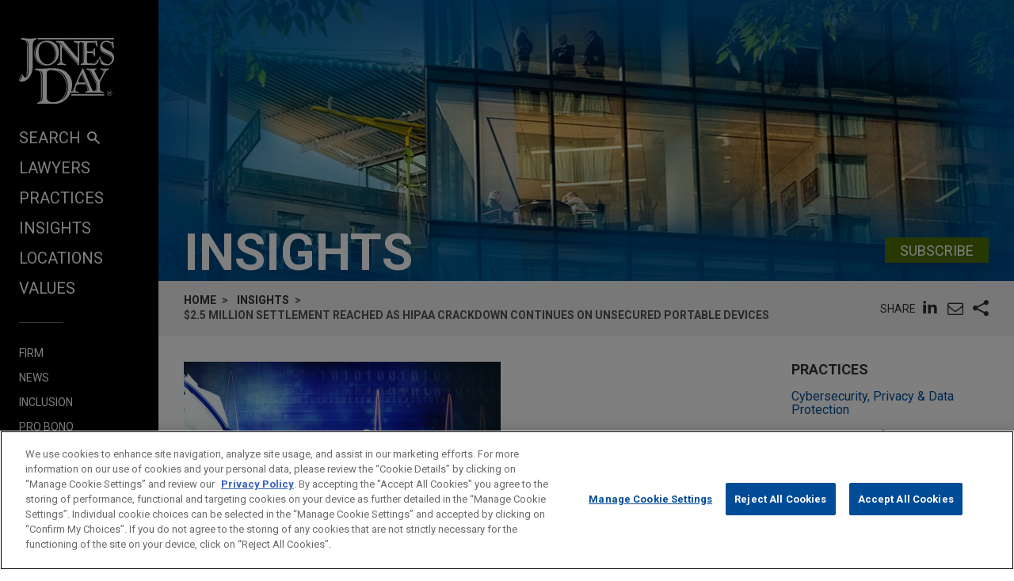

--- FILE ---
content_type: text/html; charset=utf-8
request_url: https://www.jonesday.com/en/insights/2017/05/25-million-settlement-reached-as-hipaa-crackdown-continues-on-unsecured-portable-devices
body_size: 21235
content:


<!DOCTYPE html>
<html lang="en">
<head>

<link rel="preconnect" href="https://cdn.cookielaw.org" />
<!-- OneTrust Cookies Consent Notice start for jonesday.com -->
<script type="text/javascript" src="https://cdn.cookielaw.org/consent/3a0c3272-9279-4166-b00e-aa629987b171-test/OtAutoBlock.js"></script>
<script async src="https://cdn.cookielaw.org/scripttemplates/otSDKStub.js" type="text/javascript" charset="UTF-8" data-domain-script="3a0c3272-9279-4166-b00e-aa629987b171-test"></script>
<script ="text/javascript">
    function OptanonWrapper() { }
</script>
<!-- OneTrust Cookies Consent Notice end for jonesday.com -->
    <link rel="preconnect" href="https://fonts.googleapis.com" />
    <link rel="preconnect" href="https://fonts.gstatic.com" crossorigin />
    <link rel="preload" as="style" href="https://fonts.googleapis.com/css?family=Roboto:300,300i,400,400i,700,700i&display=swap" />
    <meta name="viewport" content="width=device-width, initial-scale=1">
            <script>(function(w,d,s,l,i){w[l]=w[l]||[];w[l].push({'gtm.start':
new Date().getTime(),event:'gtm.js'});var f=d.getElementsByTagName(s)[0],
j=d.createElement(s),dl=l!='dataLayer'?'&l='+l:'';j.async=true;j.src=
'https://www.googletagmanager.com/gtm.js?id='+i+dl;f.parentNode.insertBefore(j,f);
})(window,document,'script','dataLayer','GTM-PRCGRKZ');
</script>

    <title>$2.5 Million Settlement Reached as HIPAA Crackdown Continues on Unsecured Portable Devices | Insights | Jones Day</title>

<link rel="shortcut icon" type="image/ico" href="/favicon.ico" />
    <meta name="title" content="$2.5 Million Settlement Reached as HIPAA Crackdown Continues on Unsecured Portable Devices | Insights | Jones Day" />
<meta name="description" content="&lt;p&gt;&lt;b&gt;In Short&lt;/b&gt;&lt;/p&gt;
&lt;p&gt;&lt;b&gt;The Situation&lt;/b&gt;: The U.S. Department of Health and Human Services has announced a $2.5 million settlement relating to a health care provider&#39;s alleged HIPAA violations in connection with an employee&#39;s stolen laptop.&lt;/p&gt;
&lt;p&gt;&lt;b&gt;The Implication&lt;/b&gt;: The settlement indicates that the federal government will continue aggressive enforcement actions against providers failing to comply with HIPAA when using digital media and portable devices.&lt;/p&gt;
&lt;p&gt;&lt;b&gt;Looking Ahead&lt;/b&gt;: Digital health vendors and their health care providers should review their current policies regarding portable devices and run regular risk analyses to ensure compliance.&lt;/p&gt;
&lt;p&gt;
&lt;hr /&gt;
&lt;/p&gt;
&lt;p&gt;A recent settlement of $2.5 million for alleged violations of the Health Insurance Portability and Accountability Act (&quot;HIPAA&quot;) continues a trend of government enforcement targeting health care providers and vendors that fail to comply with HIPAA when using digital media and devices. The settlement should be seen as a warning for digital health companies in particular to review their policies and procedures regarding HIPAA security compliance for mobile applications, devices, and platforms.&lt;/p&gt;
&lt;p&gt;&lt;b&gt;Background&lt;/b&gt;&lt;/p&gt;
&lt;p&gt;On April 24, 2017, the U.S. Department of Health and Human Services, Office of Civil Rights (&quot;OCR&quot;)&amp;nbsp;&lt;a href=&quot;http://www.hhs.gov/about/news/2017/04/24/2-5-million-settlement-shows-not-understanding-hipaa-requirements-creates-risk.html&quot; target=&quot;_blank&quot;&gt;announced&lt;/a&gt; a $2.5 million settlement for alleged HIPAA violations in connection with a laptop stolen from a parked vehicle outside an employee&#39;s home. The settlement was reached with CardioNet, Inc., a provider of remote mobile monitoring services, following CardioNet&#39;s disclosure of multiple breaches in 2012 of unsecured electronic protected health information (&quot;ePHI&quot;) affecting more than 1,300 and 2,200 people, respectively, both of which&amp;nbsp;&lt;a href=&quot;https://ocrportal.hhs.gov/ocr/breach/breach_report.jsf&quot; target=&quot;_blank&quot;&gt;appear&lt;/a&gt; to involve stolen laptops.&lt;/p&gt;
&lt;p&gt;&lt;b&gt;OCR&#39;s Findings&lt;/b&gt;&lt;/p&gt;
&lt;p&gt;While initiating an investigation in response to CardioNet&#39;s disclosure of the breaches, OCR discovered more systemic violations of HIPAA&#39;s security rules. The settlement agreement&amp;nbsp;&lt;a href=&quot;http://www.hhs.gov/sites/default/files/cardionet-ra-cap.pdf&quot; target=&quot;_blank&quot;&gt;alleges&lt;/a&gt; that CardioNet had failed to: (i) implement processes to prevent, detect, contain, and correct security violations; (ii) implement policies and procedures governing the receipt and removal of hardware and electronic media containing ePHI into and out of its facilities, the encryption of such media, and the movement of these items within its facilities until years after initially reporting the breaches; and (iii) safeguard against impermissible disclosures of PHI by its employees or take sufficient steps to immediately correct the disclosure. OCR&#39;s announcement accompanying the settlement clarified that CardioNet&#39;s HIPAA security policies and procedures were only in draft form and had not been implemented, including policies for safeguarding ePHI and mobile devices.&lt;/p&gt;
&lt;p&gt;&lt;b&gt;Terms of CardioNet&#39;s Corrective Action Plan&lt;/b&gt;&lt;/p&gt;
&lt;p&gt;As part of the settlement agreement, CardioNet agreed to a corrective action plan that requires CardioNet to:&lt;/p&gt;
&lt;ul&gt;
&lt;li&gt;Conduct a risk analysis of the security risks and vulnerabilities that incorporates its current facilities and electronic equipment, data systems, and applications. CardioNet is required to review and update the analysis annually and more frequently, if appropriate.&lt;/li&gt;
&lt;li&gt;Develop and implement an organization-wide risk management plan to address and mitigate any security risks and vulnerabilities found in the risk analysis.&lt;/li&gt;
&lt;li&gt;Review and revise its HIPAA security rule policies and procedures, with a specific focus on device and media controls.&lt;/li&gt;
&lt;li&gt;Review and revise its HIPAA security rule training program, including ensuring it includes a focus on security, encryption, and handling of mobile devices and out-of-office transmissions.&lt;/li&gt;&lt;/ul&gt;
&lt;p&gt;Should CardioNet fail to comply with the corrective action plan, the settlement agreement allows OCR potentially to proceed with the imposition of civil monetary penalties for violations discovered through OCR&#39;s investigation of the breaches and for any other violations of HIPAA it may find.&lt;/p&gt;
&lt;p&gt;&lt;b&gt;Impact of Settlement on Digital Health Providers and Vendors&lt;/b&gt;&lt;/p&gt;
&lt;p&gt;While CardioNet is identified as a covered entity, this settlement should be a warning to business associates as well, including in particular vendors operating in the growing digital health market. Just last year, OCR&amp;nbsp;&lt;a href=&quot;https://www.hhs.gov/hipaa/for-professionals/compliance-enforcement/agreements/catholic-health-care-services/index.html?language=es&quot; target=&quot;_blank&quot;&gt;targeted&lt;/a&gt; a business associate for the first time, reaching a $650,000 settlement based on similar facts where a lost mobile device with unsecured ePHI led OCR to discover the company lacked policies on the removal of mobile devices containing PHI from its facility or for handling security incidents.&lt;/p&gt;
&lt;p&gt;In OCR&#39;s announcement of the CardioNet settlement, it specifically noted that &quot;[m]obile devices in the health care sector remain particularly vulnerable to theft and loss.&quot; It warned that a failure to implement mobile device security puts individuals&#39; sensitive health information at risk, potentially leaving individuals unprotected. Therefore, these settlements represent an ongoing trend of the type of HIPAA violations that are getting OCR&#39;s attention.&lt;/p&gt;
&lt;p&gt;Digital health vendors and their client health care providers should ensure that they are conducting periodic risk analyses and implementing policies and training programs that address their specific digital health privacy and security risks, particularly with respect to their mobile devices and platforms.&lt;/p&gt;
&lt;p&gt;
&lt;hr /&gt;
&lt;/p&gt;
&lt;p&gt;&lt;b&gt;Three Key Takeaways&lt;/b&gt;&lt;/p&gt;
&lt;p&gt;Beyond the incidents involving the stolen laptops, an investigation uncovered CardioNet&#39;s systemic violations of HIPAA security regulations.&lt;/p&gt;
&lt;p&gt;In addition to the $2.5 million payment, the company is required to engage in a specific Corrective Action Plan.&lt;/p&gt;
&lt;p&gt;Digital health vendors and their health care providers should take note that these types of violations will continue to attract the attention of enforcement agencies.&lt;/p&gt;
&lt;p&gt;&lt;b&gt;Lawyer Contacts&lt;/b&gt;&lt;/p&gt;
&lt;p&gt;For further information, please contact your principal Firm representative or one of the lawyers listed below. General email messages may be sent using our &quot;Contact Us&quot; form, which can be found at &lt;a href=&quot;https://www.jonesday.com/contactus/&quot;&gt;www.jonesday.com/contactus/&lt;/a&gt;.&lt;/p&gt;
&lt;p&gt;&lt;strong&gt;Alexis S. Gilroy&lt;/strong&gt; &lt;br /&gt;Washington &lt;br /&gt;+1.202.879.5552 &lt;br /&gt;&lt;a href=&quot;mailto:agilroy@jonesday.com&quot;&gt;agilroy@jonesday.com&lt;/a&gt; &amp;nbsp;&lt;br /&gt;&lt;br /&gt;&lt;strong&gt;J. Todd Kennard&lt;/strong&gt; &lt;br /&gt;Columbus &lt;br /&gt;+1.614.281.3989 &lt;br /&gt;&lt;a href=&quot;mailto:jtkennard@jonesday.com&quot;&gt;jtkennard@jonesday.com&lt;/a&gt; &amp;nbsp;&lt;br /&gt;&lt;br /&gt;&lt;strong&gt;Kevin D. Lyles&lt;/strong&gt; &lt;br /&gt;Columbus &lt;br /&gt;+1.614.281.3821 &lt;br /&gt;&lt;a href=&quot;mailto:kdlyles@jonesday.com&quot;&gt;kdlyles@jonesday.com&lt;/a&gt; &amp;nbsp;&lt;br /&gt;&lt;br /&gt;&lt;strong&gt;David E. Kopans&lt;/strong&gt; &lt;br /&gt;Columbus &lt;br /&gt;+1.614.281.3895 &lt;br /&gt;&lt;a href=&quot;mailto:dkopans@jonesday.com&quot;&gt;dkopans@jonesday.com&lt;/a&gt; &amp;nbsp;&lt;br /&gt;&lt;br /&gt;Jones Day publications should not be construed as legal advice on any specific facts or circumstances. The contents are intended for general information purposes only and may not be quoted or referred to in any other publication or proceeding without the prior written consent of the Firm, to be given or withheld at our discretion. To request reprint permission for any of our publications, please use our &quot;Contact Us&quot; form, which can be found on our website at www.jonesday.com. The mailing of this publication is not intended to create, and receipt of it does not constitute, an attorney-client relationship. The views set forth herein are the personal views of the authors and do not necessarily reflect those of the Firm. &lt;/p&gt;" />
<meta name="keywords" content="" />
<meta name="robots" content="INDEX,FOLLOW" />

<meta property="og:url" content="https://www.jonesday.com/en/insights/2017/05/25-million-settlement-reached-as-hipaa-crackdown-continues-on-unsecured-portable-devices" />
<meta property="og:type" content="website" />
<meta property="og:title" content="$2.5 Million Settlement Reached in HIPAA Crackdown" />
<meta property="og:description" content="The settlement indicates that the federal government will pursue&amp;amp;nbsp;enforcement against providers failing to comply with HIPAA when using digital media." />
    <meta property="og:image" content="https://www.jonesday.com/-/media/images/publications/2017/05/25-million-settlement-reached-as-hipaa-crackdown-c/extensionceogimageoverride/digital_health_hit.jpg?rev=1a24df9602564713b45d9c4462b3f3de&amp;sc_lang=en&amp;hash=F2AD08110EB5D4114DA86144CC109ED0" />

<meta name="twitter:card" content="summary_large_image">
<meta name="twitter:site" content="">
<meta name="twitter:title" content="$2.5 Million Settlement Reached as HIPAA Crackdown Continues on Unsecured Portable Devices | Insights">
<meta name="twitter:description" content="">
    <meta name="twitter:image:src" content="https://www.jonesday.com/-/media/images/social/ofw_social_1600x800.jpg?rev=2acae4b695d0423d9bfda9d37a0c2ee3&amp;hash=CE45792DD85DB0CAC84A4FAA2522C5AA">

<meta name="facebook-domain-verification" content="y9ytbr7gnpddseyhpo9l8gciwzt5op" />




<script type="application/ld+json">
		{
		"@context": "http://schema.org",
		"@type": "NewsArticle",
		"headline": "$2.5 Million Settlement Reached as HIPAA Crackdown Continues on Unsecured Portable Devices",
		"alternativeHeadline": "",		
		"image": "https://www.jonesday.com/-/media/images/social/ofw_social_1600x800.jpg?rev=2acae4b695d0423d9bfda9d37a0c2ee3&amp;hash=CE45792DD85DB0CAC84A4FAA2522C5AA",
		"url": "https://www.jonesday.com/en/insights/2017/05/25-million-settlement-reached-as-hipaa-crackdown-continues-on-unsecured-portable-devices",
		"datePublished": "2017-05-02T08:00:00-04:00",
		"articleBody": "<p><b>In Short</b></p>\r\n<p><b>The Situation</b>: The U.S. Department of Health and Human Services has announced a $2.5 million settlement relating to a health care provider's alleged HIPAA violations in connection with an employee's stolen laptop.</p>\r\n<p><b>The Implication</b>: The settlement indicates that the federal government will continue aggressive enforcement actions against providers failing to comply with HIPAA when using digital media and portable devices.</p>\r\n<p><b>Looking Ahead</b>: Digital health vendors and their health care providers should review their current policies regarding portable devices and run regular risk analyses to ensure compliance.</p>\r\n<p>\r\n<hr />\r\n</p>\r\n<p>A recent settlement of $2.5 million for alleged violations of the Health Insurance Portability and Accountability Act (\"HIPAA\") continues a trend of government enforcement targeting health care providers and vendors that fail to comply with HIPAA when using digital media and devices. The settlement should be seen as a warning for digital health companies in particular to review their policies and procedures regarding HIPAA security compliance for mobile applications, devices, and platforms.</p>\r\n<p><b>Background</b></p>\r\n<p>On April 24, 2017, the U.S. Department of Health and Human Services, Office of Civil Rights (\"OCR\")&nbsp;<a href=\"http://www.hhs.gov/about/news/2017/04/24/2-5-million-settlement-shows-not-understanding-hipaa-requirements-creates-risk.html\" target=\"_blank\">announced</a> a $2.5 million settlement for alleged HIPAA violations in connection with a laptop stolen from a parked vehicle outside an employee's home. The settlement was reached with CardioNet, Inc., a provider of remote mobile monitoring services, following CardioNet's disclosure of multiple breaches in 2012 of unsecured electronic protected health information (\"ePHI\") affecting more than 1,300 and 2,200 people, respectively, both of which&nbsp;<a href=\"https://ocrportal.hhs.gov/ocr/breach/breach_report.jsf\" target=\"_blank\">appear</a> to involve stolen laptops.</p>\r\n<p><b>OCR's Findings</b></p>\r\n<p>While initiating an investigation in response to CardioNet's disclosure of the breaches, OCR discovered more systemic violations of HIPAA's security rules. The settlement agreement&nbsp;<a href=\"http://www.hhs.gov/sites/default/files/cardionet-ra-cap.pdf\" target=\"_blank\">alleges</a> that CardioNet had failed to: (i) implement processes to prevent, detect, contain, and correct security violations; (ii) implement policies and procedures governing the receipt and removal of hardware and electronic media containing ePHI into and out of its facilities, the encryption of such media, and the movement of these items within its facilities until years after initially reporting the breaches; and (iii) safeguard against impermissible disclosures of PHI by its employees or take sufficient steps to immediately correct the disclosure. OCR's announcement accompanying the settlement clarified that CardioNet's HIPAA security policies and procedures were only in draft form and had not been implemented, including policies for safeguarding ePHI and mobile devices.</p>\r\n<p><b>Terms of CardioNet's Corrective Action Plan</b></p>\r\n<p>As part of the settlement agreement, CardioNet agreed to a corrective action plan that requires CardioNet to:</p>\r\n<ul>\r\n<li>Conduct a risk analysis of the security risks and vulnerabilities that incorporates its current facilities and electronic equipment, data systems, and applications. CardioNet is required to review and update the analysis annually and more frequently, if appropriate.</li>\r\n<li>Develop and implement an organization-wide risk management plan to address and mitigate any security risks and vulnerabilities found in the risk analysis.</li>\r\n<li>Review and revise its HIPAA security rule policies and procedures, with a specific focus on device and media controls.</li>\r\n<li>Review and revise its HIPAA security rule training program, including ensuring it includes a focus on security, encryption, and handling of mobile devices and out-of-office transmissions.</li></ul>\r\n<p>Should CardioNet fail to comply with the corrective action plan, the settlement agreement allows OCR potentially to proceed with the imposition of civil monetary penalties for violations discovered through OCR's investigation of the breaches and for any other violations of HIPAA it may find.</p>\r\n<p><b>Impact of Settlement on Digital Health Providers and Vendors</b></p>\r\n<p>While CardioNet is identified as a covered entity, this settlement should be a warning to business associates as well, including in particular vendors operating in the growing digital health market. Just last year, OCR&nbsp;<a href=\"https://www.hhs.gov/hipaa/for-professionals/compliance-enforcement/agreements/catholic-health-care-services/index.html?language=es\" target=\"_blank\">targeted</a> a business associate for the first time, reaching a $650,000 settlement based on similar facts where a lost mobile device with unsecured ePHI led OCR to discover the company lacked policies on the removal of mobile devices containing PHI from its facility or for handling security incidents.</p>\r\n<p>In OCR's announcement of the CardioNet settlement, it specifically noted that \"[m]obile devices in the health care sector remain particularly vulnerable to theft and loss.\" It warned that a failure to implement mobile device security puts individuals' sensitive health information at risk, potentially leaving individuals unprotected. Therefore, these settlements represent an ongoing trend of the type of HIPAA violations that are getting OCR's attention.</p>\r\n<p>Digital health vendors and their client health care providers should ensure that they are conducting periodic risk analyses and implementing policies and training programs that address their specific digital health privacy and security risks, particularly with respect to their mobile devices and platforms.</p>\r\n<p>\r\n<hr />\r\n</p>\r\n<p><b>Three Key Takeaways</b></p>\r\n<p>Beyond the incidents involving the stolen laptops, an investigation uncovered CardioNet's systemic violations of HIPAA security regulations.</p>\r\n<p>In addition to the $2.5 million payment, the company is required to engage in a specific Corrective Action Plan.</p>\r\n<p>Digital health vendors and their health care providers should take note that these types of violations will continue to attract the attention of enforcement agencies.</p>\r\n<p><b>Lawyer Contacts</b></p>\r\n<p>For further information, please contact your principal Firm representative or one of the lawyers listed below. General email messages may be sent using our \"Contact Us\" form, which can be found at <a href=\"https://www.jonesday.com/contactus/\">www.jonesday.com/contactus/</a>.</p>\r\n<p><strong>Alexis S. Gilroy</strong> <br />Washington <br />+1.202.879.5552 <br /><a href=\"mailto:agilroy@jonesday.com\">agilroy@jonesday.com</a> &nbsp;<br /><br /><strong>J. Todd Kennard</strong> <br />Columbus <br />+1.614.281.3989 <br /><a href=\"mailto:jtkennard@jonesday.com\">jtkennard@jonesday.com</a> &nbsp;<br /><br /><strong>Kevin D. Lyles</strong> <br />Columbus <br />+1.614.281.3821 <br /><a href=\"mailto:kdlyles@jonesday.com\">kdlyles@jonesday.com</a> &nbsp;<br /><br /><strong>David E. Kopans</strong> <br />Columbus <br />+1.614.281.3895 <br /><a href=\"mailto:dkopans@jonesday.com\">dkopans@jonesday.com</a> &nbsp;<br /><br />Jones Day publications should not be construed as legal advice on any specific facts or circumstances. The contents are intended for general information purposes only and may not be quoted or referred to in any other publication or proceeding without the prior written consent of the Firm, to be given or withheld at our discretion. To request reprint permission for any of our publications, please use our \"Contact Us\" form, which can be found on our website at www.jonesday.com. The mailing of this publication is not intended to create, and receipt of it does not constitute, an attorney-client relationship. The views set forth herein are the personal views of the authors and do not necessarily reflect those of the Firm. </p>",
			"author": [
					{
					"type": "Person",
						"@id": "https://www.jonesday.com/en/lawyers/g/alexis-gilroy",
						"name": "Alexis S. Gilroy",
						"email": "agilroy@jonesday.com",
						"url": "https://www.jonesday.com/en/lawyers/g/alexis-gilroy",
						"telephone": "1.404.581.8553",
						"image": "https://www.jonesday.com/-/media/images/attorneys/g/agilroy.jpg?rev=3f0f5a0b3b5147b4a781f75058df483d&amp;hash=A23E7ABF412AFFD4E6AEC341C5313DA0",
						"jobTitle": "Practice Leader Health Care &amp; Life Sciences"
							}
			],
		"publisher":{
			"@type": "Organization",
			"name": "Jones Day",
			"url": "https://www.jonesday.com/"
			}
		}
</script>


        <link rel="alternate" hreflang="en" href="https://www.jonesday.com/en/insights/2017/05/25-million-settlement-reached-as-hipaa-crackdown-continues-on-unsecured-portable-devices" />
    <link rel="alternate" hreflang="es" href="https://www.jonesday.com/es/insights/2017/05/25-million-settlement-reached-as-hipaa-crackdown-continues-on-unsecured-portable-devices" />
    <link rel="alternate" hreflang="ja" href="https://www.jonesday.com/ja/insights/2017/05/25-million-settlement-reached-as-hipaa-crackdown-continues-on-unsecured-portable-devices" />
    <link rel="alternate" hreflang="pt" href="https://www.jonesday.com/pt/insights/2017/05/25-million-settlement-reached-as-hipaa-crackdown-continues-on-unsecured-portable-devices" />
    <link rel="alternate" hreflang="fr" href="https://www.jonesday.com/fr/insights/2017/05/25-million-settlement-reached-as-hipaa-crackdown-continues-on-unsecured-portable-devices" />
    <link rel="alternate" hreflang="zh-Hans" href="https://www.jonesday.com/zh-hans/insights/2017/05/25-million-settlement-reached-as-hipaa-crackdown-continues-on-unsecured-portable-devices" />
    <link rel="alternate" hreflang="de" href="https://www.jonesday.com/de/insights/2017/05/25-million-settlement-reached-as-hipaa-crackdown-continues-on-unsecured-portable-devices" />
    <link rel="alternate" hreflang="zh-Hant" href="https://www.jonesday.com/zh-hant/insights/2017/05/25-million-settlement-reached-as-hipaa-crackdown-continues-on-unsecured-portable-devices" />
    <link rel="alternate" hreflang="it" href="https://www.jonesday.com/it/insights/2017/05/25-million-settlement-reached-as-hipaa-crackdown-continues-on-unsecured-portable-devices" />
<link rel="canonical" href="https://www.jonesday.com/en/insights/2017/05/25-million-settlement-reached-as-hipaa-crackdown-continues-on-unsecured-portable-devices" />
<link rel="alternate" hreflang="x-default" href="https://www.jonesday.com/en/insights/2017/05/25-million-settlement-reached-as-hipaa-crackdown-continues-on-unsecured-portable-devices">
    
    <link href="https://fonts.googleapis.com/css?family=Roboto:300,300i,400,400i,700,700i&display=swap" rel="stylesheet">
    <link type="text/css" rel="stylesheet" href="/assets/main/public/styles/main.v-llsgsmhug0o8w1oympaq.css">
</head>
<body id="default" class="body">
            <noscript><iframe src="https://www.googletagmanager.com/ns.html?id=GTM-PRCGRKZ"
height="0" width="0" style="display:none;visibility:hidden"></iframe></noscript>

    <a href="#main" class="link--skip" aria-label="Skip to content link">Skip to content</a>
    <div class="body__inner">
<header class="header" aria-label="Site Header" id="header">
    <div class="header__inner" id="headervueapp">
        <div class="header__section header__section--center" aria-label="Primary search">
            <div class="header-search">
                <input class="header-search-input" id="header-search-input" data-language-abbreviation="en" data-language-text="English" placeholder="Search our Website"
                       v-on:keyup.enter="submitSearch" />
                <a class="search-button-link"
                   v-on:click="submitSearch">
                    <span class="magnifying-glass-icon">
                        <svg focusable="false" enable-background="new 0 0 18 18" viewBox="0 0 18 18" xmlns="http://www.w3.org/2000/svg" role="img" aria-label="Search" class="search-button-svg"><title>Search</title><g fill="currentColor"><path class="magnifier-circle-svg" d="m8.368 16.736c-4.614 0-8.368-3.754-8.368-8.368s3.754-8.368 8.368-8.368 8.368 3.754 8.368 8.368-3.754 8.368-8.368 8.368m0-14.161c-3.195 0-5.793 2.599-5.793 5.793s2.599 5.793 5.793 5.793 5.793-2.599 5.793-5.793-2.599-5.793-5.793-5.793"></path><path d="m18.713 20c-.329 0-.659-.126-.91-.377l-4.552-4.551c-.503-.503-.503-1.318 0-1.82.503-.503 1.318-.503 1.82 0l4.552 4.551c.503.503.503 1.318 0 1.82-.252.251-.581.377-.91.377"></path></g></svg>
                    </span>
                </a>
            </div>

        </div>
        <button class="nav__link nav__link--lt nav__button header__search-button"
                v-bind:class="{'button--menu-active': menuactive}"
                v-on:click="toggleSearch"
                role="toggle"
                v-bind:aria-pressed="menuactive"
                v-bind:aria-hidden="mobile"
                v-bind:aria-label="(menuactive) ? 'close menu' : 'open menu'">
            <span class="icon icon-close">&#32;</span>
        </button>
        <div class="pagetools">
            <div class="pagetools__block pagetools__lang">
                <button class="button--tool" v-on:click="toggleLang">
                    <span class="icon icon-sphere">&#32;</span> LANGUAGES
                </button>
                <div class="pagetools__dropdown"
                     v-bind:class="{'pagetools__dropdown--active': langactive}"
                     v-bind:aria-expanded="langactive ? 'true' : 'false'">
                    <ul class="lang">
                        <li class="lang__item">
                            <a class="lang__link" href="https://www.jonesday.com/de"
                               lang="de"
                               v-bind:tab-index="(langactive) ? 0 : -1">
                                Deutsch
                            </a>
                        </li>
                        <li class="lang__item">
                            <a class="lang__link" href="https://www.jonesday.com/es"
                               lang="es"
                               v-bind:tab-index="(langactive) ? 0 : -1">
                                español
                            </a>
                        </li>
                        <li class="lang__item">
                            <a class="lang__link" href="https://www.jonesday.com/fr"
                               lang="fr"
                               v-bind:tab-index="(langactive) ? 0 : -1">
                                français
                            </a>
                        </li>
                        <li class="lang__item">
                            <a class="lang__link" href="https://www.jonesday.com/it"
                               lang="it"
                               v-bind:tab-index="(langactive) ? 0 : -1">
                                italiano
                            </a>
                        </li>
                        <li class="lang__item">
                            <a class="lang__link" href="https://www.jonesday.com/pt"
                               lang="pt"
                               v-bind:tab-index="(langactive) ? 0 : -1">
                                português
                            </a>
                        </li>
                        <li class="lang__item">
                            <a class="lang__link" href="https://www.jonesday.com/zh-hans"
                               lang="zh"
                               v-bind:tab-index="(langactive) ? 0 : -1">
                                中文(简体)
                            </a>
                        </li>
                        <li class="lang__item">
                            <a class="lang__link" href="https://www.jonesday.com/zh-hant"
                               lang="zh"
                               v-bind:tab-index="(langactive) ? 0 : -1">
                                中文(繁體)
                            </a>
                        </li>
                        <li class="lang__item">
                            <a class="lang__link" href="https://www.jonesday.com/ja"
                               lang="ja"
                               v-bind:tab-index="(langactive) ? 0 : -1">
                                日本語
                            </a>
                        </li>
                    </ul>
                </div>
            </div>
        </div>
</header>        <div class="page">
            <div id="sidebarapp" class="page__aside">
    <div class="sidebar">
        <div class="sidebar__inner">
            <div class="brand">
                <div class="brand__content">
                        <a class="brand__link" href="https://www.jonesday.com/en">
                            <img src="/-/media/jonesday/logo.svg?rev=5124ee9ca43a460496830cc38ae2c3cc&amp;sc_lang=en&amp;la=en&amp;hash=EA68C01F3E708CA66DB2C7C269E3D9C6" class="brand__image" alt="Jones Day" />
                            <img src="/-/media/jonesday/logo.svg?rev=5124ee9ca43a460496830cc38ae2c3cc&amp;sc_lang=en&amp;la=en&amp;hash=EA68C01F3E708CA66DB2C7C269E3D9C6" class="brand__image brand__image--dk" alt="Jones Day" />
                        </a>
                </div>
            </div>
            <div class="sidebar__mobilemenu" v-bind:aria-hidden="!mobile" v-if="mobile">
                    <button type="button"
                            class="button button--menu menu__toggle"
                            v-bind:class="{'button--menu-active': searchactive}"
                            v-on:click="toggleSearch"
                            role="toggle"
                            v-bind:aria-pressed="searchactive"
                            v-bind:aria-hidden="!mobile"
                            v-bind:aria-label="(searchactive) ? 'close search' : 'open search'">
                        <span class="icon"
                              v-bind:class="{'icon-search': !searchactive, 'icon-close': searchactive}">&#32;</span>
                    </button>
                <button type="button"
                        class="button button--menu menu__toggle"
                        v-bind:class="{'button--menu-active': menuactive}"
                        v-on:click="toggleMenu"
                        role="toggle"
                        v-bind:aria-pressed="menuactive"
                        v-bind:aria-hidden="!mobile"
                        v-bind:aria-label="(menuactive) ? 'close menu' : 'open menu'">
                    <span class="icon"
                          v-bind:class="{'icon-menu': !menuactive, 'icon-close': menuactive}">&#32;</span>
                </button>
            </div>
            <nav class="menu"
                 v-bind:class="{'menu--active': menuactive}"
                 v-bind:aria-hidden="mobile && !menuactive"
                 aria-label="Site Nav">
                <ul class="nav nav--side">
                    <li class="nav__item nav__item--primary nav__search">
                        <button class="nav__link nav__link--lt nav__button nav__button--search"
                                v-bind:class="{'button--menu-active': menuactive}"
                                v-on:click="toggleSearch"
                                role="button"
                                v-bind:aria-pressed="menuactive"
                                v-bind:aria-hidden="mobile"
                                v-bind:aria-label="(menuactive) ? 'close menu' : 'SEARCH'">
                            SEARCH<span class="icon icon-search icon-search--menu">&#32;</span>
                        </button>
                    </li>
                        <li class="nav__item nav__item--primary">
                            <a class="nav__link nav__link--lt" href="/en/lawyers" target="">Lawyers</a>
                        </li>
                        <li class="nav__item nav__item--primary">
                            <a class="nav__link nav__link--lt" href="/en/practices" target="">Practices</a>
                        </li>
                        <li class="nav__item nav__item--primary">
                            <a class="nav__link nav__link--lt" href="/en/insights" target="">Insights</a>
                        </li>
                        <li class="nav__item nav__item--primary">
                            <a class="nav__link nav__link--lt" href="/en/locations" target="">Locations</a>
                        </li>
                        <li class="nav__item nav__item--primary nav__item--lastoflist">
                            <a class="nav__link nav__link--lt" href="/en/values" target="">Values</a>
                        </li>
                </ul>
                <ul class="nav">
                        <li class="nav__item nav__item--secondary">
                            <a class="nav__link nav__link--lt" href="/en/firm" target="">Firm</a>
                        </li>
                        <li class="nav__item nav__item--secondary">
                            <a class="nav__link nav__link--lt" href="/en/news" target="">News</a>
                        </li>
                        <li class="nav__item nav__item--secondary">
                            <a class="nav__link nav__link--lt" href="/en/firm/inclusion" target="">Inclusion</a>
                        </li>
                        <li class="nav__item nav__item--secondary">
                            <a class="nav__link nav__link--lt" href="/en/firm/pro-bono" target="">Pro Bono</a>
                        </li>
                        <li class="nav__item nav__item--secondary nav__item--lastoflist-page-tools">
                            <a class="nav__link nav__link--lt" href="/en/careers" target="">Careers</a>
                        </li>
                </ul>
                <ul class="nav nav__page-tools">
                    <li class="nav__item nav__item--secondary">
                        <button class="nav__link nav__link--lt nav__button" v-on:click="printPage">
                            PRINT
                        </button>
                    </li>
                    <li class="nav__item nav__item--secondary">
                        <div class="pagetools__lang">
                            <button class="nav__link nav__link--lt nav__button" v-on:click="toggleLang">
                                LANGUAGES
                            </button>
                            <div class="pagetools__dropdown"
                                 v-bind:class="{'pagetools__dropdown--active': langactive}"
                                 v-bind:aria-expanded="langactive ? 'true' : 'false'">
                                <ul class="lang">
                                        <li class="lang__item">
                                            <a class="lang__link" href="https://www.jonesday.com/de"
                                               lang="de"
                                               v-bind:tab-index="(langactive) ? 0 : -1">
                                                Deutsch
                                            </a>
                                        </li>
                                        <li class="lang__item">
                                            <a class="lang__link" href="https://www.jonesday.com/es"
                                               lang="es"
                                               v-bind:tab-index="(langactive) ? 0 : -1">
                                                español
                                            </a>
                                        </li>
                                        <li class="lang__item">
                                            <a class="lang__link" href="https://www.jonesday.com/fr"
                                               lang="fr"
                                               v-bind:tab-index="(langactive) ? 0 : -1">
                                                français
                                            </a>
                                        </li>
                                        <li class="lang__item">
                                            <a class="lang__link" href="https://www.jonesday.com/it"
                                               lang="it"
                                               v-bind:tab-index="(langactive) ? 0 : -1">
                                                italiano
                                            </a>
                                        </li>
                                        <li class="lang__item">
                                            <a class="lang__link" href="https://www.jonesday.com/pt"
                                               lang="pt"
                                               v-bind:tab-index="(langactive) ? 0 : -1">
                                                português
                                            </a>
                                        </li>
                                        <li class="lang__item">
                                            <a class="lang__link" href="https://www.jonesday.com/zh-hans"
                                               lang="zh"
                                               v-bind:tab-index="(langactive) ? 0 : -1">
                                                中文(简体)
                                            </a>
                                        </li>
                                        <li class="lang__item">
                                            <a class="lang__link" href="https://www.jonesday.com/zh-hant"
                                               lang="zh"
                                               v-bind:tab-index="(langactive) ? 0 : -1">
                                                中文(繁體)
                                            </a>
                                        </li>
                                        <li class="lang__item">
                                            <a class="lang__link" href="https://www.jonesday.com/ja"
                                               lang="ja"
                                               v-bind:tab-index="(langactive) ? 0 : -1">
                                                日本語
                                            </a>
                                        </li>
                                </ul>
                            </div>
                        </div>
                    </li>
                </ul>
            </nav>
        </div>
    </div>
</div>
            <div role="main" id="main" class="page__main" v-bind:class="{'page--ready': pageready}" v-viewport>
                
<section class="hero">
        <div class="hero__image" style="background-image: url(/-/media/images/banners/banner_insights.jpg?rev=70579d473ecc414598f08740afdc18d3&amp;hash=6872DF1B77D695C9DF69BF6C8D837D69);" role="presentation"></div>
    <div class="container__fluid hero__inner">
        <div class="hero__row hero__row--inline">
                <h2 class="hero__title">Insights</h2>
                            <div class="hero__subscribe">
                    <div class="button__bar button__bar--slim">
                            <a href="https://jonesday-ecommunications.com/5/69/landing-pages/subscribe-form---website(1).asp" class="button button--green">Subscribe</a>
                                            </div>
                </div>
        </div>
    </div>
</section>

<div class="container__fluid toolbar print--hide">
    <div class="toolbar__block">
    <ul class=breadcrumbs >
        <li class=breadcrumbs__item>
                    <a class="breadcrumbs__text breadcrumbs__link" href="/en">Home</a>
        </li>
        <li class=breadcrumbs__item>
                    <a class="breadcrumbs__text breadcrumbs__link" href="/en/insights">Insights</a>
        </li>
        <li class=breadcrumbs__item>
                <span class=breadcrumbs__text>$2.5 Million Settlement Reached as HIPAA Crackdown Continues on Unsecured Portable Devices</span>
        </li>
    </ul>

    </div>
    <div class="toolbar__block toolbar__block--nomobile">
<togglestate inline-template>
    <div class="sharelist"
         v-bind:class="{'sharelist--active': active}">
        <h2 class="sharelist__title sharelist__trigger">
            Share
        </h2>
        <ul class="sharelist__block">
                <li class="sharelist__item">
                    <a href="https://www.linkedin.com/shareArticle?mini=true&amp;url=https://www.jonesday.com/en/insights/2017/05/25-million-settlement-reached-as-hipaa-crackdown-continues-on-unsecured-portable-devices&amp;title=%242.5+Million+Settlement+Reached+in+HIPAA+Crackdown&amp;summary=The+settlement+indicates+that+the+federal+government+will+pursue%26nbsp%3benforcement+against+providers+failing+to+comply+with+HIPAA+when+using+digital+media.&amp;source=JonesDay" name="pageshare:linkedin" aria-label="pageshare:linkedin" class="button--base sharelist__trigger sharelist__trigger--linkedin">
                        <span class="icon icon-linkedin"></span>
                    </a>
                </li>
            <li class="sharelist__item">
                <button type="button" name="pageshare:email" aria-label="pageshare:email" 
                        class="button--base sharelist__trigger sharelist__trigger--mail" 
                        v-on:click="$root.mailPage('Interesting page on www.JonesDay.com')">
                    <span class="icon icon-envelope"></span>
                </button>
            </li>
                <li class="sharelist__item">
                    <button type="button" name="pageshare:social" aria-label="pageshare:social"
                            class="button--base sharelist__trigger sharelist__trigger--share"
                            v-bind:class="{'sharelist__trigger--active': active}"
                            v-on:click="toggle">
                        <span class="icon icon-share"></span>
                    </button>
                </li>
        </ul>
            <ul class="sharelist__block sharelist__more"
                v-bind:aria-hidden="!active"
                v-bind:class="{'sharelist__more--active': active}">
                    <li class="sharelist__item">
                        <a href="https://twitter.com/intent/tweet?url=https://www.jonesday.com/en/insights/2017/05/25-million-settlement-reached-as-hipaa-crackdown-continues-on-unsecured-portable-devices&amp;text=%242.5+Million+Settlement+Reached+as+HIPAA+Crackdown+Continues+on+Unsecured+Portable+Devices+%7c+Insights&amp;via=JonesDay" name="pageshare:twitter" aria-label="pageshare:twitter" class="button--base sharelist__trigger sharelist__trigger--linkedin">
                            <span class="icon icon-x-logo"></span>
                        </a>
                    </li>
                    <li class="sharelist__item">
                        <a href="https://www.facebook.com/sharer/sharer.php?u=https://www.jonesday.com/en/insights/2017/05/25-million-settlement-reached-as-hipaa-crackdown-continues-on-unsecured-portable-devices" name="pageshare:facebook" aria-label="pageshare:facebook" class="button--base sharelist__trigger sharelist__trigger--linkedin">
                            <span class="icon icon-facebook"></span>
                        </a>
                    </li>
            </ul>
    </div>
</togglestate>
    </div>
</div>

<div class="page__content page__content--full-left">
    <div class="contentcol__container">
        <main class="contentcol contentcol--main">
            <article class="section">
                <div class="section__inner">
                        <div class="section__block section__block--padded-left">
                            <img src="/-/media/images/publications/2017/05/25-million-settlement-reached-as-hipaa-crackdown-c/extensionceogimageoverride/digital_health_hit.jpg?rev=1a24df9602564713b45d9c4462b3f3de&amp;sc_lang=en&amp;la=en&amp;h=800&amp;w=1600&amp;hash=25F2E7B0026ED7B7C631474102D3E8FC" class="section__image section__image--natural-width" alt="$2.5 Million Settlement Reached as HIPAA Crackdown Continues on Unsecured Portable Devices" />
                        </div>

                    <h1 class="section__block section__block--padded-left section__title">
                        $2.5 Million Settlement Reached as HIPAA Crackdown Continues on Unsecured Portable Devices
                    </h1>


                    <div class="section__block section__block--padded-left">
                            <span class="section__meta">May 2017</span>
                                                    <span class="section__meta">Commentary</span>
                    </div>



                        <div class="section__block section__block--padded-left section__article richtext">
                            <p><b>In Short</b></p>
<p><b>The Situation</b>: The U.S. Department of Health and Human Services has announced a $2.5 million settlement relating to a health care provider's alleged HIPAA violations in connection with an employee's stolen laptop.</p>
<p><b>The Implication</b>: The settlement indicates that the federal government will continue aggressive enforcement actions against providers failing to comply with HIPAA when using digital media and portable devices.</p>
<p><b>Looking Ahead</b>: Digital health vendors and their health care providers should review their current policies regarding portable devices and run regular risk analyses to ensure compliance.</p>
<p>
<hr />
</p>
<p>A recent settlement of $2.5 million for alleged violations of the Health Insurance Portability and Accountability Act ("HIPAA") continues a trend of government enforcement targeting health care providers and vendors that fail to comply with HIPAA when using digital media and devices. The settlement should be seen as a warning for digital health companies in particular to review their policies and procedures regarding HIPAA security compliance for mobile applications, devices, and platforms.</p>
<p><b>Background</b></p>
<p>On April 24, 2017, the U.S. Department of Health and Human Services, Office of Civil Rights ("OCR")&nbsp;<a href="http://www.hhs.gov/about/news/2017/04/24/2-5-million-settlement-shows-not-understanding-hipaa-requirements-creates-risk.html" target="_blank">announced</a> a $2.5 million settlement for alleged HIPAA violations in connection with a laptop stolen from a parked vehicle outside an employee's home. The settlement was reached with CardioNet, Inc., a provider of remote mobile monitoring services, following CardioNet's disclosure of multiple breaches in 2012 of unsecured electronic protected health information ("ePHI") affecting more than 1,300 and 2,200 people, respectively, both of which&nbsp;<a href="https://ocrportal.hhs.gov/ocr/breach/breach_report.jsf" target="_blank">appear</a> to involve stolen laptops.</p>
<p><b>OCR's Findings</b></p>
<p>While initiating an investigation in response to CardioNet's disclosure of the breaches, OCR discovered more systemic violations of HIPAA's security rules. The settlement agreement&nbsp;<a href="http://www.hhs.gov/sites/default/files/cardionet-ra-cap.pdf" target="_blank">alleges</a> that CardioNet had failed to: (i) implement processes to prevent, detect, contain, and correct security violations; (ii) implement policies and procedures governing the receipt and removal of hardware and electronic media containing ePHI into and out of its facilities, the encryption of such media, and the movement of these items within its facilities until years after initially reporting the breaches; and (iii) safeguard against impermissible disclosures of PHI by its employees or take sufficient steps to immediately correct the disclosure. OCR's announcement accompanying the settlement clarified that CardioNet's HIPAA security policies and procedures were only in draft form and had not been implemented, including policies for safeguarding ePHI and mobile devices.</p>
<p><b>Terms of CardioNet's Corrective Action Plan</b></p>
<p>As part of the settlement agreement, CardioNet agreed to a corrective action plan that requires CardioNet to:</p>
<ul>
<li>Conduct a risk analysis of the security risks and vulnerabilities that incorporates its current facilities and electronic equipment, data systems, and applications. CardioNet is required to review and update the analysis annually and more frequently, if appropriate.</li>
<li>Develop and implement an organization-wide risk management plan to address and mitigate any security risks and vulnerabilities found in the risk analysis.</li>
<li>Review and revise its HIPAA security rule policies and procedures, with a specific focus on device and media controls.</li>
<li>Review and revise its HIPAA security rule training program, including ensuring it includes a focus on security, encryption, and handling of mobile devices and out-of-office transmissions.</li></ul>
<p>Should CardioNet fail to comply with the corrective action plan, the settlement agreement allows OCR potentially to proceed with the imposition of civil monetary penalties for violations discovered through OCR's investigation of the breaches and for any other violations of HIPAA it may find.</p>
<p><b>Impact of Settlement on Digital Health Providers and Vendors</b></p>
<p>While CardioNet is identified as a covered entity, this settlement should be a warning to business associates as well, including in particular vendors operating in the growing digital health market. Just last year, OCR&nbsp;<a href="https://www.hhs.gov/hipaa/for-professionals/compliance-enforcement/agreements/catholic-health-care-services/index.html?language=es" target="_blank">targeted</a> a business associate for the first time, reaching a $650,000 settlement based on similar facts where a lost mobile device with unsecured ePHI led OCR to discover the company lacked policies on the removal of mobile devices containing PHI from its facility or for handling security incidents.</p>
<p>In OCR's announcement of the CardioNet settlement, it specifically noted that "[m]obile devices in the health care sector remain particularly vulnerable to theft and loss." It warned that a failure to implement mobile device security puts individuals' sensitive health information at risk, potentially leaving individuals unprotected. Therefore, these settlements represent an ongoing trend of the type of HIPAA violations that are getting OCR's attention.</p>
<p>Digital health vendors and their client health care providers should ensure that they are conducting periodic risk analyses and implementing policies and training programs that address their specific digital health privacy and security risks, particularly with respect to their mobile devices and platforms.</p>
<p>
<hr />
</p>
<p><b>Three Key Takeaways</b></p>
<p>Beyond the incidents involving the stolen laptops, an investigation uncovered CardioNet's systemic violations of HIPAA security regulations.</p>
<p>In addition to the $2.5 million payment, the company is required to engage in a specific Corrective Action Plan.</p>
<p>Digital health vendors and their health care providers should take note that these types of violations will continue to attract the attention of enforcement agencies.</p>
<p><b>Lawyer Contacts</b></p>
<p>For further information, please contact your principal Firm representative or one of the lawyers listed below. General email messages may be sent using our "Contact Us" form, which can be found at <a href="https://www.jonesday.com/contactus/">www.jonesday.com/contactus/</a>.</p>
<p><strong>Alexis S. Gilroy</strong> <br />Washington <br />+1.202.879.5552 <br /><a href="mailto:agilroy@jonesday.com">agilroy@jonesday.com</a> &nbsp;<br /><br /><strong>J. Todd Kennard</strong> <br />Columbus <br />+1.614.281.3989 <br /><a href="mailto:jtkennard@jonesday.com">jtkennard@jonesday.com</a> &nbsp;<br /><br /><strong>Kevin D. Lyles</strong> <br />Columbus <br />+1.614.281.3821 <br /><a href="mailto:kdlyles@jonesday.com">kdlyles@jonesday.com</a> &nbsp;<br /><br /><strong>David E. Kopans</strong> <br />Columbus <br />+1.614.281.3895 <br /><a href="mailto:dkopans@jonesday.com">dkopans@jonesday.com</a> &nbsp;<br /><br />Jones Day publications should not be construed as legal advice on any specific facts or circumstances. The contents are intended for general information purposes only and may not be quoted or referred to in any other publication or proceeding without the prior written consent of the Firm, to be given or withheld at our discretion. To request reprint permission for any of our publications, please use our "Contact Us" form, which can be found on our website at www.jonesday.com. The mailing of this publication is not intended to create, and receipt of it does not constitute, an attorney-client relationship. The views set forth herein are the personal views of the authors and do not necessarily reflect those of the Firm. </p>
                        </div>


                        <div class="section__block section__block--padded-left">

    <ul class="attachments">
            <li class="attachments__item"><span class="attachments__title">Attachments</span></li>
                    <li class="attachments__item">
                <a class="attachments__link" href="/-/media/files/publications/2017/05/25-million-settlement-reached-as-hipaa-crackdown-c/files/25-million-hipaa-settlementpdf/fileattachment/25-million-hipaa-settlement.pdf?rev=fc862164c33a4ef89961b5a2c10ed179&amp;sc_lang=en" target="_blank">
                    $2.5 Million HIPAA Settlement.pdf
                </a>
            </li>
    </ul>

                        </div>

                </div>
            </article>
                <section aria-label="region" class="section section--padded-left">
                    <div class="section__inner">
<div class="component">
    <ul class="grid grid--3-spaced">
            <li class="grid__item">
<div class="person">

        <a class="person__row person__link" href="/en/lawyers/g/alexis-gilroy">
    <div class="person__row person__row--img">
        <figure class="person__media" style="background-image: url(/-/media/images/attorneys/g/agilroy.jpg?rev=3f0f5a0b3b5147b4a781f75058df483d&amp;hash=A23E7ABF412AFFD4E6AEC341C5313DA0);">
            <img class="person__image" src="/-/media/images/attorneys/g/agilroy.jpg?rev=3f0f5a0b3b5147b4a781f75058df483d&amp;hash=A23E7ABF412AFFD4E6AEC341C5313DA0" alt="Alexis S. Gilroy" />
        </figure>
    </div>
<p class="person__row">
    <span class="person__name">Alexis S. Gilroy</span>
</p>
    <p class="person__row">
        <span class="person__title">Practice Leader Health Care & Life Sciences</span>
    </p>

        </a>
            <div class="person__row">
                <span class="person__meta"><a aria-label="Atlanta location page" href="/en/locations/united-states/atlanta">Atlanta</a></span>
                                <span class="person__meta"><a aria-label="phone link - 1.404.581.8553" class="person__phone" href="tel:1.404.581.8553">+ 1.404.581.8553</a></span>
        </div>
            <div class="person__row person__row--over-inline">
            <a aria-label="email link - agilroy@jonesday.com" href="mailto:agilroy@jonesday.com" class="person__meta">agilroy@jonesday.com</a>
        </div>
                <span class="person__practice">Practice:</span>
        <a href="/en/practices/health-care-life-sciences" class="person__practice">Health Care &amp; Life Sciences</a>
</div>  
            </li>
    </ul>
</div>                                                    <div class="component">
            <div class="component__title">You May Also Be Interested In</div>            
            <div class="grid grid--4 tile__list">

<div class="grid__item tile">
    <a class="tile__inner tile__link" href="/en/insights/2026/01/2026-public-company-speaker-series">
        <p class="tile__row tile__row--short">
                <span class="tile__meta tile__meta--date">January 15, 2026</span>
                            <span class="tile__meta">Firm Hosted</span>
        </p>
        <div class="tile__row tile__title rt">2026 Public Company Speaker Series </div>
    </a>
</div>


<div class="grid__item tile">
    <a class="tile__inner tile__link" href="/en/insights/2026/01/bafins-expectations-for-ict-risk-management-and-the-use-of-ai">
        <p class="tile__row tile__row--short">
                <span class="tile__meta tile__meta--date">January 09, 2026</span>
                            <span class="tile__meta">Commentary</span>
        </p>
        <div class="tile__row tile__title rt">BaFin's Expectations for ICT Risk Management and the Use of AI</div>
    </a>
</div>


<div class="grid__item tile">
    <a class="tile__inner tile__link" href="/en/insights/2026/01/eu-geopolitical-risk-update--key-policy--regulatory-developments-no-124">
        <p class="tile__row tile__row--short">
                <span class="tile__meta tile__meta--date">January 09, 2026</span>
                            <span class="tile__meta">Newsletters</span>
        </p>
        <div class="tile__row tile__title rt">EU Geopolitical Risk Update - Key Policy & Regulatory Developments No. 124</div>
    </a>
</div>


<div class="grid__item tile">
    <a class="tile__inner tile__link" href="/en/insights/2025/12/from-fragmented-to-framework-executive-order-advances-national-ai-consistency">
        <p class="tile__row tile__row--short">
                <span class="tile__meta tile__meta--date">December 19, 2025</span>
                            <span class="tile__meta">Alert</span>
        </p>
        <div class="tile__row tile__title rt">From Fragmented to Framework: Executive Order Advances National AI Consistency</div>
    </a>
</div>

            </div>
    </div>
                    </div>
                </section>
        </main>

        <div role="complementary" class="contentcol contentcol--side">
<div class="component component--side">
        <div class="component__title">Practices</div>
    <ul class="link__list">
            <li class="link__list-item"><a href="/en/practices/cybersecurity-privacy--data-protection">Cybersecurity, Privacy & Data Protection</a></li>
            <li class="link__list-item"><a href="/en/practices/health-care-life-sciences">Health Care & Life Sciences</a></li>
    </ul>
</div>
<div class="component component--side">
        <div class="component__title">Locations</div>
    <ul class="link__list">
            <li class="link__list-item"><a href="/en/locations/united-states/columbus">Columbus</a></li>
            <li class="link__list-item"><a href="/en/locations/united-states/washington">Washington</a></li>
    </ul>
</div>
        <div class="component">
            <div class="callout ">
                <div class="callout__inner">
                    <div class="richtext callout__details">
                            <div class="richtext__h3">
WHY Jones Day?                            </div>
                        <p>One Firm Worldwide<sup>&reg;</sup></p>
<ul>
    <li>Singular Tradition of Client Service and Engagement with the Client</li>
    <li>Mutual Commitment of, and Seamless Collaboration by, a True Partnership</li>
    <li>Formidable Legal Talent Across Specialties and Jurisdictions</li>
    <li>Shared Professional Values Focused on Addressing Client Needs</li>
</ul>                    </div>
                </div>
                    <div class="richtext callout__image">
                                                    <img src="/-/media/images/global/calloutupdate.jpg?rev=dc9050025068439d9ba95191568b3984&amp;sc_lang=en&amp;hash=82AF899D275FA1A9F02A7907701800F6" alt="One Firm Worldwide"/>
                    </div>
            </div>
        </div>
        </div>
    </div>
</div>

    <emaildisclaimer inline-template>
        <div class="modal-mask" v-bind:class="{'active': active}" v-bind:aria-hidden="[active ? 'false' : 'true']">
            <section class="section modal-wrapper">
                <div class="page-limit page-limit-narrow modal-container">
                    <h2 class="component-title modal-header richtext">Before sending, please note:</h2>
                    <div class="richtext modal-body">
                        Information on <a href="/en">www.jonesday.com</a>&nbsp;is for general use and is not legal advice. The mailing of this email is not intended to create, and receipt of it does not constitute, an attorney-client relationship. Anything that you send to anyone at our Firm will not be confidential or privileged unless we have agreed to represent you. If you send this email, you confirm that you have read and understand this notice.
                    </div>
                    <button class="button prompt__button" v-on:click='sendEmail()'>Accept</button>
                    <button class="button prompt__button" v-on:click='close()'> Cancel</button>
               </div>
            </section>
        </div>
    </emaildisclaimer>

            </div>
        </div>
    </div>
    <footer class="footer" aria-label="footer">
        <div class="footer__row">
            <div class="container__fluid">
                <nav class="nav" aria-label="Navigation">
                    <ul class="nav__list nav__list--center">
                            <li class="nav__item nav__item--inline nav__item--spaced">
                                <a class="nav__link" href="/en/attorney-advertising" target="">Attorney Advertising</a>
                            </li>
                            <li class="nav__item nav__item--inline nav__item--spaced">
                                <a class="nav__link" href="https://jonesday-ecommunications.com/5/69/landing-pages/contact-us-form---website.asp" target="">Contact Us</a>
                            </li>
                            <li class="nav__item nav__item--inline nav__item--spaced">
                                <a class="nav__link" href="/en/disclaimer" target="">Disclaimers</a>
                            </li>
                            <li class="nav__item nav__item--inline nav__item--spaced">
                                <a class="nav__link" href="/en/privacy" target="">Privacy</a>
                            </li>
                            <li class="nav__item nav__item--inline nav__item--spaced">
                                <a class="nav__link" href="/en/copyright" target="">Copyright</a>
                            </li>
                    </ul>
                </nav>
            </div>
        </div>
    <div class="footer__row footer__row--tall footer__row--lt">
            <div class="container__fluid">
                <nav class="nav" aria-label="Social">
                    <ul class="nav__list nav__list--center">
                            <li class="nav__item nav__item--soc nav__item--inline">
                                <a class="nav__link link__social--linkedin" aria-label="LinkedIn" href="https://www.linkedin.com/company/jones-day" target="_blank" rel="noopener noreferrer">
                                    <span class="icon icon-linkedin-blue">&#32;</span>
                                </a>
                            </li>
                            <li class="nav__item nav__item--soc nav__item--inline">
                                <a class="nav__link link__social--twitter" aria-label="Twitter" href="https://www.twitter.com/jonesday" target="_blank" rel="noopener noreferrer">
                                    <span class="icon icon-x-logo">&#32;</span>
                                </a>
                            </li>
                            <li class="nav__item nav__item--soc nav__item--inline">
                                <a class="nav__link link__social--facebook" aria-label="Facebook" href="https://www.facebook.com/JonesDayLawFirm/" target="_blank" rel="noopener noreferrer">
                                    <span class="icon icon-facebook">&#32;</span>
                                </a>
                            </li>
                            <li class="nav__item nav__item--soc nav__item--inline">
                                <a class="nav__link link__social--instagram" aria-label="Instagram" href="https://www.instagram.com/jonesdaylawfirm/" target="_blank" rel="noopener noreferrer">
                                    <span class="icon icon-instagram">&#32;</span>
                                </a>
                            </li>
                            <li class="nav__item nav__item--soc nav__item--inline">
                                <a class="nav__link link__social--youtube" aria-label="Youtube" href="https://www.youtube.com/user/JonesDayLawFirm" target="_blank" rel="noopener noreferrer">
                                    <span class="icon icon-youtubenew">&#32;</span>
                                </a>
                            </li>
                            <li class="nav__item nav__item--soc nav__item--inline">
                                <a class="nav__link link__social--rss" aria-label="RSS" href="/en/rss" target="" rel="noopener noreferrer">
                                    <span class="icon icon-feed">&#32;</span>
                                </a>
                            </li>
                    </ul>
                </nav>
            </div>
        <div class="copyright">&copy; 2026 Jones Day</div>
    </div>
</footer>
        <script type="text/x-template" id="peoplegrid">
            <ul class="grid grid--4-spaced" v-if="items">
                <li class="grid__item" v-for="person in items">

                    <div class="person">
                        <a class="person__link" v-bind:href="person.url">
                            <div class="person__row person__row--img" v-if="person.image">
                                <figure class="person__media">
                                    <img class="person__image" v-bind:src="person.image" v-bind:alt="person.name" />
                                </figure>
                            </div>
                            <p class="person__row"><span class="person__name" v-html="person.name"></span></p>
                            <h6 class="person__row"><span class="person__title" v-html="person.title"></span></h6>
                        </a>
                        <div class="person__row" v-if="person.focus">
                            <span class="person__focus" v-for="focus in person.focus" v-html="focus"></span>
                        </div>
                        <div class="person__row" v-if="person.locations">
                            <p v-for="location in person.locations"><span class="person__meta"><a v-bind:href="location.url" v-html="location.name"></a></span><span class="person__meta"><a class="person__phone" v-bind:aria-label="'phone link:' + location.phone" v-bind:href="'tel:' + location.phone" v-html="location.phone"></a></span></p>
                        </div>
                        <div class="person__row">
                            <a class="person__meta" v-bind:href="'mailto:' + person.email" v-html="person.email"></a>
                        </div>
                        <div class="person__row" v-if="person.vcard">
                            <a class="person__meta" v-bind:href="person.vcard">vCard</a>
                        </div>
                    </div>

                </li>
            </ul>
        </script>
        <script data-ot-ignore src="/assets/Main/public/scripts/main.v-gwbqyjoqsn4vz3j6imagda.js"></script>
</body>
</html>
